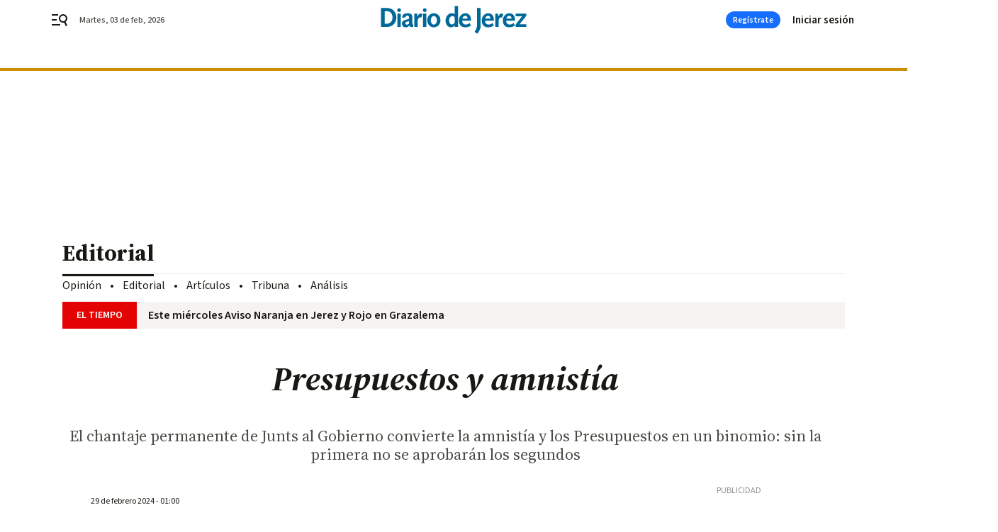

--- FILE ---
content_type: text/css
request_url: https://www.diariodejerez.es/diariodejerez/brick/hot-topics-joly-default-brick.h-8762d46ccd6151052390.css
body_size: 285
content:
.topic_nav{position:relative;z-index:12;flex:1 1 100%;white-space:nowrap;margin:0 auto;padding:0;background-color:#fff;border-bottom:1px solid #bdbcb9}.topic_nav.after{z-index:11}.topic_nav--wrap{overflow-y:hidden;overflow-x:scroll;-ms-overflow-style:none;scrollbar-width:none;margin:0 auto;width:100%;max-width:1136px;padding:0 18px;position:relative;height:32px;display:flex;align-items:center}@media only screen and (min-width : 1136px){.topic_nav--wrap{padding:0}}.topic_nav--wrap::-webkit-scrollbar{display:none}.topic_nav::after{content:"";position:absolute;top:0;right:0;height:100%;width:64px;background:linear-gradient(270deg, #fff 51.42%, rgba(255, 255, 255, 0.5) 100%)}@media only screen and (min-width : 1136px){.topic_nav::after{display:none}}.topic_nav span,.topic_nav a{padding:0 10px 0 0;color:#807e79;text-decoration:none}@media only screen and (min-width : 1136px){.topic_nav span,.topic_nav a{padding:0 24px 0 0}}.topic_nav .topic_nav--title{padding:0 19px 0 0;position:relative;color:#807e79}.topic_nav .topic_nav--title::after{content:"|";position:absolute;right:10px;top:0;width:1px;display:block}.topic_nav--arrow{position:absolute;right:0;top:0;width:24px;height:32px;z-index:1;display:flex;align-items:center;justify-content:center}@media only screen and (min-width : 578px){.topic_nav--arrow{display:none}}
